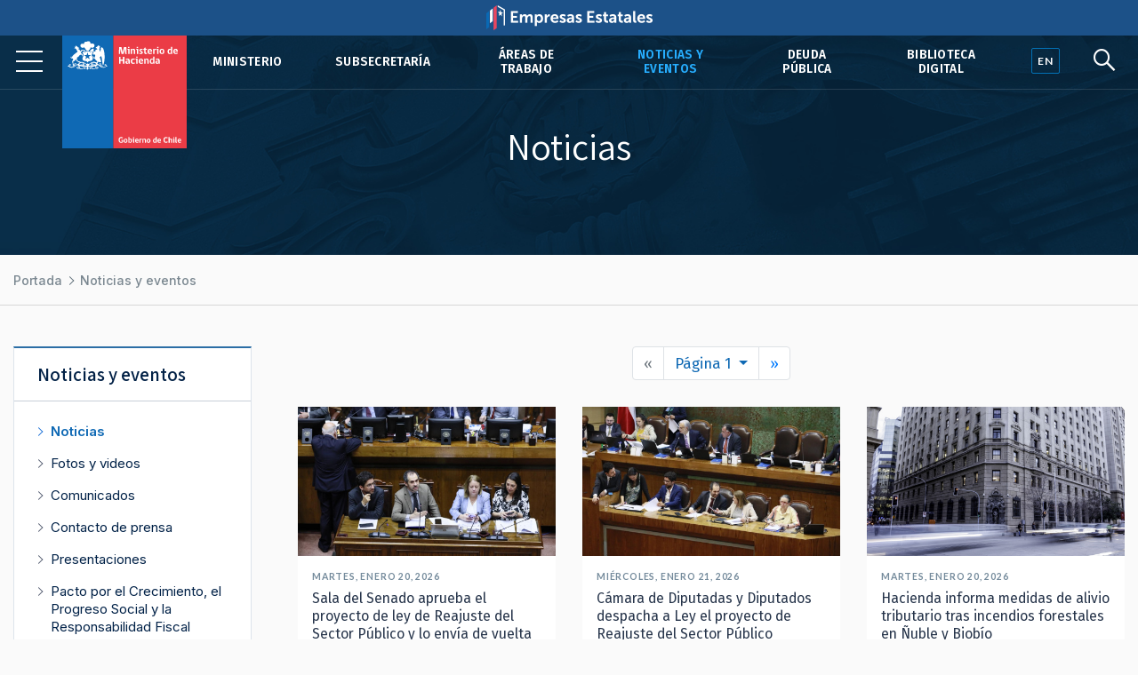

--- FILE ---
content_type: text/html; charset=UTF-8
request_url: https://hacienda.cl/noticias-y-eventos/noticias?foco=/noticias-y-eventos/noticias/declaracion-ministerio-de-hacienda
body_size: 12144
content:
<!DOCTYPE html>
<html lang="es">
    <head>
        <meta charset="UTF-8">
        <meta name="viewport" content="width=device-width, initial-scale=1, shrink-to-fit=no">
            
    
<meta name="twitter:card" content="summary_large_image">
<meta name="twitter:title" content="Noticias (2346 contenidos)">
    <meta name="twitter:image" content="http://hacienda.cl/build/logo.png">
<meta name="twitter:description" content="">

<meta property="og:url" content="http://hacienda.cl/noticias-y-eventos/noticias">
<meta property="og:title" content="Noticias (2346 contenidos)">
<meta property="og:description" content="">
    <meta property="og:image" content="http://hacienda.cl/build/logo.png">
<meta property="og:type" content="article">
<meta property="og:locale" content="es_CL">
        <title>    Noticias
</title>
                        <link rel="stylesheet" href="/build/2.46bf534d.css"><link rel="stylesheet" href="/build/app.3f975589.css">
        
    <link href="https://fonts.googleapis.com/css2?family=Fira+Sans:ital,wght@0,400;0,500;0,600;1,400;1,500;1,600&family=Inter:wght@400;500;600&family=Lato:wght@400;700&family=Open+Sans:wght@400;600;700&family=Tinos:ital,wght@0,400;0,700;1,400;1,700&family=Assistant:wght@400;600;700&display=swap" rel="stylesheet">
    <link rel="stylesheet" href="https://unpkg.com/@coreui/icons/css/all.min.css">
    <link rel="stylesheet" href="https://use.fontawesome.com/releases/v5.8.1/css/all.css" integrity="sha384-50oBUHEmvpQ+1lW4y57PTFmhCaXp0ML5d60M1M7uH2+nqUivzIebhndOJK28anvf" crossorigin="anonymous">
    </head>
    <body>
                    
        <nav class="navbar navbar-expand-lg navbar-light fixed-top" id="barrabarrasDeNavegacionBarraPrincipal">
        <div class="header-container">
            <div class="header-inner">
                <div class="header-wrap">
                                                            <a class="navbar-brand" href="/">
                            <img src="/build/555fd583013ae0855c1e6215071e3145.svg" class="d-inline-block align-top" alt="Ministerio de Hacienda">
                        </a>
                                        <button class="navbar-toggler" type="button" data-toggle="collapse" data-target="#collapsablebarrasDeNavegacionBarraPrincipal" aria-controls="collapsablebarrasDeNavegacionBarraPrincipal" aria-expanded="false" aria-label="Toggle navigation">
                        <span class="navbar-toggler-icon"></span>
                    </button>
                    <div class="collapse navbar-collapse" id="collapsablebarrasDeNavegacionBarraPrincipal">
                                                    <ul class="navbar-nav ml-auto">
                                                                                                                                                                                            <li class="nav-item u-663705b81c6d5">
                                            <a class="nav-link" href="/ministerio">Ministerio</a>
                                        </li>
                                                                                                                                                            <li class="nav-item u-34dfbd64844f5">
                                            <a class="nav-link" href="/barras-de-navegacion/barra-principal/subsecretaria">Subsecretaría</a>
                                        </li>
                                                                                                                                                            <li class="nav-item u-356049ce296e5">
                                            <a class="nav-link" href="/areas-de-trabajo">Áreas de trabajo</a>
                                        </li>
                                                                                                                                                                                                                                                <li class="nav-item u-875429291c6d5 active">
                                            <a class="nav-link" href="/noticias-y-eventos">Noticias y eventos</a>
                                        </li>
                                                                                                                                                            <li class="nav-item u-8e7da2a6a3ae5">
                                            <a class="nav-link" href="/areas-de-trabajo/finanzas-internacionales/oficina-de-la-deuda-publica">Deuda pública</a>
                                        </li>
                                                                                                                                                            <li class="nav-item u-4c98040553a36">
                                            <a class="nav-link" href="/barras-de-navegacion/barra-principal/biblioteca-digital">Biblioteca Digital</a>
                                        </li>
                                                                                                </ul>
                                            </div>
                                </div><!--header-wrap-->
            </div><!--header-inner-->
        </div><!--header-container-->
    </nav>

                <div class="menu-lupa">
        <div class="button_container" id="toggle">
            <span class="top"></span>
            <span class="middle"></span>
            <span class="bottom"></span>
        </div>
        <div class="idioma" id="idioma">
                            <a href="/english" lang="en"><span class="en">EN</span></a>
                    </div>
        <div class="lupa">
            <i id="search-btn" class="fab fa-sistrix"></i>
        </div>
    </div>
    <div id="search-overlay" class="block">
        <div class="centered">
            <div id="search-box">
                <i id="close-btn"></i>
                <form action="/buscar" id="search-form" method="get" target="_top">
                    <input id="search-text" name="q" placeholder="Escribe tu búsqueda..." type="text" autocomplete="off" />
                        <button class="presiona-enter" id="search-button" type="submit">
                            Presiona enter para buscar                        </button>
                </form>
            </div>
        </div>
    </div>


                <div class="overlay org menu-principal-interior" id="overlay"> 
        <div class="drilldown">
            <div class="drilldown-container">
                <ul class="drilldown-root">
                    <nav class="overlay-menu">
                                                    <li><a href="/ministerio">Ministerio <i class="fas fa-chevron-right"></i></a></li>
                                                    <li><a href="/barras-de-navegacion/barra-principal/subsecretaria">Subsecretaría <i class="fas fa-chevron-right"></i></a></li>
                                                    <li><a href="/areas-de-trabajo">Áreas de trabajo <i class="fas fa-chevron-right"></i></a></li>
                                                    <li><a href="/noticias-y-eventos">Noticias y eventos <i class="fas fa-chevron-right"></i></a></li>
                                                    <li><a href="/areas-de-trabajo/finanzas-internacionales/oficina-de-la-deuda-publica">Deuda pública <i class="fas fa-chevron-right"></i></a></li>
                                                    <li><a href="/barras-de-navegacion/barra-principal/biblioteca-digital">Biblioteca Digital <i class="fas fa-chevron-right"></i></a></li>
                                            </nav>
                </ul>
            </div>
        </div>

        <div class="nuestras-redes">
            <h3>Nuestras redes</h3>
            <ul class="redes">
                <li><a href="https://twitter.com/Min_Hacienda"><i class="fab fa-twitter"></i></a></li>
                <li><a href="https://www.youtube.com/channel/UCOTVMPXDu80MoshVgWtG6lg"><i class="fab fa-youtube"></i></a></li>
                <li><a href="https://www.instagram.com/ministeriodehacienda/"><i class="fab fa-instagram"></i></a></li>
                <li><a href="https://cl.linkedin.com/company/ministry-of-finance---chile"><i class="fab fa-linkedin"></i></a></li>
                <li><a href="https://www.flickr.com/photos/mhacienda/"><i class="fab fa-flickr"></i></a></li>
            </ul>
            <h3>Ingresa</h3>
            <a href="https://intranet.hacienda.cl/">Intranet del Ministerio <i class="fas fa-chevron-right"></i></a>
            <a href="https://hacienda.cl/english">English version <i class="fas fa-chevron-right"></i></a>
        </div>
    </div><!--menu-principal-interior-->


    
    <article class="container nodo clase-nodo contexto-2col" id="i-93582ffec9ae5">
        <header>
                                                <h1 class="con-rp-imagen">Noticias</h1>
                    <section class="relacionadoPrincipal imagen estatico">
                        <img src="/build/e825e5e72098ab19213c8531fe822bcd.jpg">
                    </section>
                                    </header>

            <nav aria-label="breadcrumb">
        <ol class="breadcrumb">
            <li class="breadcrumb-item">
                <a href="/">
                    Portada
                </a>
            </li>
                            <li class="breadcrumb-item">
                    <a href="/noticias-y-eventos">
                        Noticias y eventos
                    </a>
                </li>
                    </ol>
    </nav>


                    <div class="row">
                                    <div class="col-lg order-lg-2">
                        <section class="header">
                                                                                                                                <div class="resumen"></div>
                                                                                    </section>
                        <section class="body">
                                                                                                    <section class="grupos">
        <ul class="pagination justify-content-center">

                            <li class="page-item disabled">
                    <a class="page-link" href="#" aria-label="Previous">
                        <span aria-hidden="true">&laquo;</span>
                    </a>
                </li>
            
            <li role="presentation" class="page-link dropdown active">
                <a class="dropdown-toggle" data-toggle="dropdown" href="#" role="button" aria-haspopup="true" aria-expanded="false">
                    Página 1
                    <span class="caret"></span>
                </a>
                <div class="dropdown-menu">
                                                <a href="/noticias-y-eventos/noticias?foco=/noticias-y-eventos/noticias/sala-del-senado-aprueba-el-proyecto-de-ley-de-reajuste-del-sector-publico-y-lo" class="dropdown-item active">
                                1
                            </a>
                                                <a href="/noticias-y-eventos/noticias?foco=/noticias-y-eventos/noticias/gobierno-destaca-aprobacion-ambiental-de-linea-kimal-lo-aguirre-proyectos-por" class="dropdown-item ">
                                2
                            </a>
                                                <a href="/noticias-y-eventos/noticias?foco=/noticias-y-eventos/noticias/foro-de-empleo-y-productividad-avanza-en-diseno-de-hoja-de-ruta" class="dropdown-item ">
                                3
                            </a>
                                                <a href="/noticias-y-eventos/noticias?foco=/noticias-y-eventos/noticias/comision-de-hacienda-de-la-camara-de-diputadas-y-diputados-aprueba-proyecto-que" class="dropdown-item ">
                                4
                            </a>
                                                <a href="/noticias-y-eventos/noticias?foco=/noticias-y-eventos/noticias/chile-sostendra-segunda-ronda-de-conversaciones-con-ee-uu-en-el-marco-del" class="dropdown-item ">
                                5
                            </a>
                                                <a href="/noticias-y-eventos/noticias?foco=/noticias-y-eventos/noticias/coordinador-de-regulacion-economica-seria-bien-importante-para-el-proximo" class="dropdown-item ">
                                6
                            </a>
                                                <a href="/noticias-y-eventos/noticias?foco=/noticias-y-eventos/noticias/camara-aprueba-y-despacha-al-senado-proyecto-de-ley-que-reajusta-el-salario" class="dropdown-item ">
                                7
                            </a>
                                                <a href="/noticias-y-eventos/noticias?foco=/noticias-y-eventos/noticias/nuevo-avance-sala-del-senado-aprueba-en-general-proyecto-de-subsidio-al" class="dropdown-item ">
                                8
                            </a>
                                                <a href="/noticias-y-eventos/noticias?foco=/noticias-y-eventos/noticias/ministra-jara-y-ministro-marcel-valoraron-fallo-del-tc-sobre-reforma" class="dropdown-item ">
                                9
                            </a>
                                                <a href="/noticias-y-eventos/noticias?foco=/noticias-y-eventos/noticias/clasificadora-fitch-ratings-mantiene-clasificacion-de-chile-en-a-con" class="dropdown-item ">
                                10
                            </a>
                                                <a href="/noticias-y-eventos/noticias?foco=/noticias-y-eventos/noticias/autoridades-de-guatemala-visitan-laboratorio-de-gobierno-para-aprender-y" class="dropdown-item ">
                                11
                            </a>
                                                <a href="/noticias-y-eventos/noticias?foco=/noticias-y-eventos/noticias/senado-aprueba-por-unanimidad-presupuesto-de-salud-para-el-2025" class="dropdown-item ">
                                12
                            </a>
                                                <a href="/noticias-y-eventos/noticias?foco=/noticias-y-eventos/noticias/ministerio-de-hacienda-informa-la-llegada-de-nuevo-coordinador-macroeconomico" class="dropdown-item ">
                                13
                            </a>
                                                <a href="/noticias-y-eventos/noticias?foco=/noticias-y-eventos/noticias/laboratorio-de-gobierno-participa-del-encuentro-de-laboratorios-de-innovacion" class="dropdown-item ">
                                14
                            </a>
                                                <a href="/noticias-y-eventos/noticias?foco=/noticias-y-eventos/noticias/laboratorio-de-gobierno-acompana-a-pdi-en-diseno-de-gestion-de-innovacion" class="dropdown-item ">
                                15
                            </a>
                                                <a href="/noticias-y-eventos/noticias?foco=/noticias-y-eventos/noticias/mas-transparencia-y-eficiencia-entran-en-vigor-nuevas-modificaciones-al" class="dropdown-item ">
                                16
                            </a>
                                                <a href="/noticias-y-eventos/noticias?foco=/noticias-y-eventos/noticias/hacienda-lidera-primera-mesa-publico-privada-de-identidad-digital-del-estado" class="dropdown-item ">
                                17
                            </a>
                                                <a href="/noticias-y-eventos/noticias?foco=/noticias-y-eventos/noticias/comite-capital-natural-realiza-su-primera-reunion-del-ano-en-el-ministerio-de" class="dropdown-item ">
                                18
                            </a>
                                                <a href="/noticias-y-eventos/noticias?foco=/noticias-y-eventos/noticias/ministro-de-hacienda-asiste-a-reunion-anual-de-gobernadores-del-banco" class="dropdown-item ">
                                19
                            </a>
                                                <a href="/noticias-y-eventos/noticias?foco=/noticias-y-eventos/noticias/presidente-de-la-republica-propone-a-claudio-soto-gamboa-como-nuevo-consejero" class="dropdown-item ">
                                20
                            </a>
                                                <a href="/noticias-y-eventos/noticias?foco=/noticias-y-eventos/noticias/4-medicion-indice-revela-aumento-de-innovacion-publica" class="dropdown-item ">
                                21
                            </a>
                                    </div>
            </li>

                            <li class="page-item">
                    <a class="page-link" href="/noticias-y-eventos/noticias?foco=/noticias-y-eventos/noticias/gobierno-destaca-aprobacion-ambiental-de-linea-kimal-lo-aguirre-proyectos-por" aria-label="Next">
                        <span aria-hidden="true">&raquo;</span>
                    </a>
                </li>
            
        </ul>
    </section>

<section class="hijos grilla">
        <section class="hijos grilla">
        <div class="row">
                            <div class="col-lg-4">
                    <div class="card">
                        <a href="/noticias-y-eventos/noticias/sala-del-senado-aprueba-el-proyecto-de-ley-de-reajuste-del-sector-publico-y-lo">
        <img class="card-img-top" src="https://cms.hacienda.cl/hacienda/assets/imagen/415b40b6b0796/1768994480/512">
    </a>
    <div class="card-body">
                                    <div class="card-subtitle fecha">Martes, enero 20, 2026</div>
                        <h2 class="card-title">
                <a href="/noticias-y-eventos/noticias/sala-del-senado-aprueba-el-proyecto-de-ley-de-reajuste-del-sector-publico-y-lo">
                    Sala del Senado aprueba el proyecto de ley de Reajuste del Sector Público y lo envía de vuelta a la Cámara
                </a>
            </h2>
            </div>
</div>
                </div>
                            <div class="col-lg-4">
                    <div class="card">
                        <a href="/noticias-y-eventos/noticias/camara-de-diputadas-y-diputados-despacha-a-ley-el-proyecto-de-reajuste-del">
        <img class="card-img-top" src="https://cms.hacienda.cl/hacienda/assets/imagen/f4e8eebf31796/1769029566/512">
    </a>
    <div class="card-body">
                                    <div class="card-subtitle fecha">Miércoles, enero 21, 2026</div>
                        <h2 class="card-title">
                <a href="/noticias-y-eventos/noticias/camara-de-diputadas-y-diputados-despacha-a-ley-el-proyecto-de-reajuste-del">
                    Cámara de Diputadas y Diputados despacha a Ley el proyecto de Reajuste del Sector Público
                </a>
            </h2>
            </div>
</div>
                </div>
                            <div class="col-lg-4">
                    <div class="card">
                        <a href="/noticias-y-eventos/noticias/hacienda-informa-medidas-de-alivio-tributario-tras-incendios-forestales-en">
        <img class="card-img-top" src="https://cms.hacienda.cl/hacienda/assets/imagen/f9bda1b0df696/1768935601/512">
    </a>
    <div class="card-body">
                                    <div class="card-subtitle fecha">Martes, enero 20, 2026</div>
                        <h2 class="card-title">
                <a href="/noticias-y-eventos/noticias/hacienda-informa-medidas-de-alivio-tributario-tras-incendios-forestales-en">
                    Hacienda informa medidas de alivio tributario tras incendios forestales en Ñuble y Biobío
                </a>
            </h2>
            </div>
</div>
                </div>
                            <div class="col-lg-4">
                    <div class="card">
                        <a href="/noticias-y-eventos/noticias/comision-de-hacienda-del-senado-despacha-a-la-sala-el-proyecto-de-ley-de">
        <img class="card-img-top" src="https://cms.hacienda.cl/hacienda/assets/imagen/30a5a9297f696/1768913193/512">
    </a>
    <div class="card-body">
                                    <div class="card-subtitle fecha">Lunes, enero 19, 2026</div>
                        <h2 class="card-title">
                <a href="/noticias-y-eventos/noticias/comision-de-hacienda-del-senado-despacha-a-la-sala-el-proyecto-de-ley-de">
                    Comisión de Hacienda del Senado despacha a la Sala el proyecto de ley de Reajuste del Sector Público
                </a>
            </h2>
            </div>
</div>
                </div>
                            <div class="col-lg-4">
                    <div class="card">
                        <a href="/noticias-y-eventos/noticias/subsec-berner-en-seminario-el-estado-que-queremos-es-necesario-seguir">
        <img class="card-img-top" src="https://cms.hacienda.cl/hacienda/assets/imagen/c9eb92409a696/1768591426/512">
    </a>
    <div class="card-body">
                                    <div class="card-subtitle fecha">Viernes, enero 16, 2026</div>
                        <h2 class="card-title">
                <a href="/noticias-y-eventos/noticias/subsec-berner-en-seminario-el-estado-que-queremos-es-necesario-seguir">
                    Subsec. Berner en seminario “El Estado que queremos”: “Es necesario seguir fortaleciendo la transformación digital del Estado&quot;
                </a>
            </h2>
            </div>
</div>
                </div>
                            <div class="col-lg-4">
                    <div class="card">
                        <a href="/noticias-y-eventos/noticias/ministro-grau-por-aumento-de-la-productividad-nuestros-dos-objetivos">
        <img class="card-img-top" src="https://cms.hacienda.cl/hacienda/assets/imagen/ddfaeb678a696/1768589163/512">
    </a>
    <div class="card-body">
                                    <div class="card-subtitle fecha">Viernes, enero 16, 2026</div>
                        <h2 class="card-title">
                <a href="/noticias-y-eventos/noticias/ministro-grau-por-aumento-de-la-productividad-nuestros-dos-objetivos">
                    Ministro Grau por aumento de la productividad: “Nuestros dos objetivos fundamentales para el desarrollo económico son producir más y producir de forma más limpia”
                </a>
            </h2>
            </div>
</div>
                </div>
                            <div class="col-lg-4">
                    <div class="card">
                        <a href="/noticias-y-eventos/noticias/hacienda-dicta-taller-de-t-mas-proyectandola-como-una-herramienta-clave-para">
        <img class="card-img-top" src="https://cms.hacienda.cl/hacienda/assets/imagen/1f855e496a696/1768581454/512">
    </a>
    <div class="card-body">
                                    <div class="card-subtitle fecha">Sábado, enero 10, 2026</div>
                        <h2 class="card-title">
                <a href="/noticias-y-eventos/noticias/hacienda-dicta-taller-de-t-mas-proyectandola-como-una-herramienta-clave-para">
                    Hacienda dicta taller de T-Mas, proyectándola como una herramienta clave para acelerar proyectos de inversión y fortalecer la regulación financiera sostenible en Chile
                </a>
            </h2>
            </div>
</div>
                </div>
                            <div class="col-lg-4">
                    <div class="card">
                        <a href="/noticias-y-eventos/noticias/camara-de-diputadas-y-diputados-despacha-al-senado-el-proyecto-de-ley-de">
        <img class="card-img-top" src="https://cms.hacienda.cl/hacienda/assets/imagen/c5ba98a76a696/1768581032/512">
    </a>
    <div class="card-body">
                                    <div class="card-subtitle fecha">Miércoles, enero 14, 2026</div>
                        <h2 class="card-title">
                <a href="/noticias-y-eventos/noticias/camara-de-diputadas-y-diputados-despacha-al-senado-el-proyecto-de-ley-de">
                    Cámara de Diputadas y Diputados despacha al Senado el proyecto de ley de Reajuste del Sector Público
                </a>
            </h2>
            </div>
</div>
                </div>
                            <div class="col-lg-4">
                    <div class="card">
                        <a href="/noticias-y-eventos/noticias/comision-de-hacienda-de-la-camara-despacha-a-sala-el-proyecto-de-ley-de">
        <img class="card-img-top" src="https://cms.hacienda.cl/hacienda/assets/imagen/bdb927a297696/1768395431/512">
    </a>
    <div class="card-body">
                                    <div class="card-subtitle fecha">Martes, enero 13, 2026</div>
                        <h2 class="card-title">
                <a href="/noticias-y-eventos/noticias/comision-de-hacienda-de-la-camara-despacha-a-sala-el-proyecto-de-ley-de">
                    Comisión de Hacienda de la Cámara despacha a Sala el proyecto de ley de Reajuste del Sector Público
                </a>
            </h2>
            </div>
</div>
                </div>
                            <div class="col-lg-4">
                    <div class="card">
                        <a href="/noticias-y-eventos/noticias/reforma-de-pensiones-sp-emite-norma-que-regula-la-creacion-de-una-afp">
        <img class="card-img-top" src="https://cms.hacienda.cl/hacienda/assets/imagen/74f4596700696/1767901033/512">
    </a>
    <div class="card-body">
                                    <div class="card-subtitle fecha">Jueves, enero  8, 2026</div>
                        <h2 class="card-title">
                <a href="/noticias-y-eventos/noticias/reforma-de-pensiones-sp-emite-norma-que-regula-la-creacion-de-una-afp">
                    Reforma de Pensiones: SP emite norma que regula la creación de una AFP
                </a>
            </h2>
            </div>
</div>
                </div>
                            <div class="col-lg-4">
                    <div class="card">
                        <a href="/noticias-y-eventos/noticias/chile-emite-bonos-en-euros-y-dolares-por-us-4-375-millones-equivalentes-e">
        <img class="card-img-top" src="https://cms.hacienda.cl/hacienda/assets/imagen/d7b862f600696/1767900914/512">
    </a>
    <div class="card-body">
                                    <div class="card-subtitle fecha">Jueves, enero  8, 2026</div>
                        <h2 class="card-title">
                <a href="/noticias-y-eventos/noticias/chile-emite-bonos-en-euros-y-dolares-por-us-4-375-millones-equivalentes-e">
                    Chile emite bonos en euros y dólares por US$4.375 millones equivalentes e incorpora estructura para reducción de la tasa de interés vinculada a cumplimiento de metas de biodiversidad
                </a>
            </h2>
            </div>
</div>
                </div>
                            <div class="col-lg-4">
                    <div class="card">
                        <a href="/noticias-y-eventos/noticias/comision-de-hacienda-de-la-camara-aprueba-en-general-el-proyecto-de-ley-de">
        <img class="card-img-top" src="https://cms.hacienda.cl/hacienda/assets/imagen/b59fad35af596/1767875901/512">
    </a>
    <div class="card-body">
                                    <div class="card-subtitle fecha">Jueves, enero  8, 2026</div>
                        <h2 class="card-title">
                <a href="/noticias-y-eventos/noticias/comision-de-hacienda-de-la-camara-aprueba-en-general-el-proyecto-de-ley-de">
                    Comisión de Hacienda de la Cámara aprueba en general el proyecto de ley de Reajuste del Sector Público 2025 y da luz verde a 36 artículos en particular
                </a>
            </h2>
            </div>
</div>
                </div>
                            <div class="col-lg-4">
                    <div class="card">
                        <a href="/noticias-y-eventos/noticias/ministerio-de-hacienda-informa-su-plan-de-financiamiento-2026">
        <img class="card-img-top" src="https://cms.hacienda.cl/hacienda/assets/imagen/ce2fc6e9cb596/1767623142/512">
    </a>
    <div class="card-body">
                                    <div class="card-subtitle fecha">Lunes, enero  5, 2026</div>
                        <h2 class="card-title">
                <a href="/noticias-y-eventos/noticias/ministerio-de-hacienda-informa-su-plan-de-financiamiento-2026">
                    Ministerio de Hacienda informa su plan de financiamiento 2026
                </a>
            </h2>
            </div>
</div>
                </div>
                            <div class="col-lg-4">
                    <div class="card">
                        <a href="/noticias-y-eventos/noticias/salario-minimo-completara-en-enero-ciclo-de-historicas-alzas-alcanzadas-en-el">
        <img class="card-img-top" src="https://cms.hacienda.cl/hacienda/assets/imagen/6e87cd7e25596/1767190141/512">
    </a>
    <div class="card-body">
                                    <div class="card-subtitle fecha">Miércoles, diciembre 31, 2025</div>
                        <h2 class="card-title">
                <a href="/noticias-y-eventos/noticias/salario-minimo-completara-en-enero-ciclo-de-historicas-alzas-alcanzadas-en-el">
                    Salario mínimo completará en enero ciclo de históricas alzas alcanzadas en el Gobierno del Presidente Boric, pasando de $350 mil a $539 mil en su gestión
                </a>
            </h2>
            </div>
</div>
                </div>
                            <div class="col-lg-4">
                    <div class="card">
                        <a href="/noticias-y-eventos/noticias/ministerio-de-hacienda-y-pnud-presentan-resultados-del-primer-piloto-de">
        <img class="card-img-top" src="https://cms.hacienda.cl/hacienda/assets/imagen/8eb9c7961c496/1766594199/512">
    </a>
    <div class="card-body">
                                    <div class="card-subtitle fecha">Miércoles, diciembre 24, 2025</div>
                        <h2 class="card-title">
                <a href="/noticias-y-eventos/noticias/ministerio-de-hacienda-y-pnud-presentan-resultados-del-primer-piloto-de">
                    Ministerio de Hacienda y PNUD presentan resultados del primer piloto de medición de gasto climático subnacional
                </a>
            </h2>
            </div>
</div>
                </div>
                            <div class="col-lg-4">
                    <div class="card">
                        <a href="/noticias-y-eventos/noticias/fondo-nacional-de-reconstruccion-fortalece-la-recuperacion-productiva-y">
        <img class="card-img-top" src="https://cms.hacienda.cl/hacienda/assets/imagen/545c621fdb496/1766579986/512">
    </a>
    <div class="card-body">
                                    <div class="card-subtitle fecha">Miércoles, diciembre 24, 2025</div>
                        <h2 class="card-title">
                <a href="/noticias-y-eventos/noticias/fondo-nacional-de-reconstruccion-fortalece-la-recuperacion-productiva-y">
                    Fondo Nacional de Reconstrucción fortalece la recuperación productiva y comunitaria en la Región del Biobío con entrega de equipamiento a pescadores artesanales de Arauco
                </a>
            </h2>
            </div>
</div>
                </div>
                            <div class="col-lg-4">
                    <div class="card">
                        <a href="/noticias-y-eventos/noticias/fondo-nacional-de-reconstruccion-se-despliega-en-valparaiso-inaugura-plaza">
        <img class="card-img-top" src="https://cms.hacienda.cl/hacienda/assets/imagen/d3f6be6475496/1766159470/512">
    </a>
    <div class="card-body">
                                    <div class="card-subtitle fecha">Viernes, diciembre 19, 2025</div>
                        <h2 class="card-title">
                <a href="/noticias-y-eventos/noticias/fondo-nacional-de-reconstruccion-se-despliega-en-valparaiso-inaugura-plaza">
                    Fondo Nacional de Reconstrucción se despliega en Valparaíso: inaugura plaza, entrega obras a Hospital de Limache e inicia reconstrucción de club deportivo
                </a>
            </h2>
            </div>
</div>
                </div>
                            <div class="col-lg-4">
                    <div class="card">
                        <a href="/noticias-y-eventos/noticias/gobierno-y-cut-mesa-del-sector-publico-firman-protocolo-de-acuerdo-por-reajuste">
        <img class="card-img-top" src="https://cms.hacienda.cl/hacienda/assets/imagen/727e57af33496/1766014887/512">
    </a>
    <div class="card-body">
                                    <div class="card-subtitle fecha">Miércoles, diciembre 17, 2025</div>
                        <h2 class="card-title">
                <a href="/noticias-y-eventos/noticias/gobierno-y-cut-mesa-del-sector-publico-firman-protocolo-de-acuerdo-por-reajuste">
                    Gobierno y CUT-Mesa del Sector Público firman protocolo de acuerdo por reajuste 2025–2026
                </a>
            </h2>
            </div>
</div>
                </div>
                            <div class="col-lg-4">
                    <div class="card">
                        <a href="/noticias-y-eventos/noticias/gobierno-y-gremios-de-la-mesa-del-sector-publico-alcanzan-acuerdo-por-reajuste">
        <img class="card-img-top" src="https://cms.hacienda.cl/hacienda/assets/imagen/707c4fc7a2496/1765976015/512">
    </a>
    <div class="card-body">
                                    <div class="card-subtitle fecha">Miércoles, diciembre 17, 2025</div>
                        <h2 class="card-title">
                <a href="/noticias-y-eventos/noticias/gobierno-y-gremios-de-la-mesa-del-sector-publico-alcanzan-acuerdo-por-reajuste">
                    Gobierno y gremios de la Mesa del Sector Público alcanzan acuerdo por reajuste: aumento general alcanza 3,4% y aumento de remuneraciones mínimas y bonos de trabajadores de menores ingresos será de 5%
                </a>
            </h2>
            </div>
</div>
                </div>
                            <div class="col-lg-4">
                    <div class="card">
                        <a href="/noticias-y-eventos/noticias/senado-ratifica-nominacion-del-gobierno-y-aprueba-a-kevin-cowan-como-nuevo">
        <img class="card-img-top" src="https://cms.hacienda.cl/hacienda/assets/imagen/19161bd8c1496/1765918939/512">
    </a>
    <div class="card-body">
                                    <div class="card-subtitle fecha">Martes, diciembre 16, 2025</div>
                        <h2 class="card-title">
                <a href="/noticias-y-eventos/noticias/senado-ratifica-nominacion-del-gobierno-y-aprueba-a-kevin-cowan-como-nuevo">
                    Senado ratifica nominación del Gobierno y aprueba a Kevin Cowan como nuevo consejero del Banco Central
                </a>
            </h2>
            </div>
</div>
                </div>
                            <div class="col-lg-4">
                    <div class="card">
                        <a href="/noticias-y-eventos/noticias/agenda-de-modernizacion-del-estado-2022-2026-alcanza-62-de-avance-a-septiembre">
        <img class="card-img-top" src="https://cms.hacienda.cl/hacienda/assets/imagen/072282b671496/1765897906/512">
    </a>
    <div class="card-body">
                                    <div class="card-subtitle fecha">Martes, diciembre 16, 2025</div>
                        <h2 class="card-title">
                <a href="/noticias-y-eventos/noticias/agenda-de-modernizacion-del-estado-2022-2026-alcanza-62-de-avance-a-septiembre">
                    Agenda de Modernización del Estado 2022-2026 alcanza 62% de avance a septiembre 2025 y proyecta cumplimiento cercano al 80% al cierre del Gobierno
                </a>
            </h2>
            </div>
</div>
                </div>
                            <div class="col-lg-4">
                    <div class="card">
                        <a href="/noticias-y-eventos/noticias/fondo-nacional-de-reconstruccion-verifica-en-terreno-avance-de-invernaderos">
        <img class="card-img-top" src="https://cms.hacienda.cl/hacienda/assets/imagen/24339a326c396/1765564986/512">
    </a>
    <div class="card-body">
                                    <div class="card-subtitle fecha">Viernes, diciembre 12, 2025</div>
                        <h2 class="card-title">
                <a href="/noticias-y-eventos/noticias/fondo-nacional-de-reconstruccion-verifica-en-terreno-avance-de-invernaderos">
                    Fondo Nacional de Reconstrucción verifica en terreno avance de invernaderos para productores afectados por incendios en Villa Alemana
                </a>
            </h2>
            </div>
</div>
                </div>
                            <div class="col-lg-4">
                    <div class="card">
                        <a href="/noticias-y-eventos/noticias/ministro-grau-en-lanzamiento-de-un-pacto-de-desarrollo-para-chile-se-debe">
        <img class="card-img-top" src="https://cms.hacienda.cl/hacienda/assets/imagen/3c3bd1116c396/1765564689/512">
    </a>
    <div class="card-body">
                                    <div class="card-subtitle fecha">Viernes, diciembre 12, 2025</div>
                        <h2 class="card-title">
                <a href="/noticias-y-eventos/noticias/ministro-grau-en-lanzamiento-de-un-pacto-de-desarrollo-para-chile-se-debe">
                    Ministro Grau en lanzamiento de “Un Pacto de Desarrollo para Chile”: se debe discutir “cómo avanzar desde un Estado que solo regula hacia uno que pueda convertirse en un socio del sector privado”
                </a>
            </h2>
            </div>
</div>
                </div>
                            <div class="col-lg-4">
                    <div class="card">
                        <a href="/noticias-y-eventos/noticias/ejecutivo-presenta-indicaciones-al-proyecto-de-ley-regiones-mas-fuertes-para">
        <img class="card-img-top" src="https://cms.hacienda.cl/hacienda/assets/imagen/7d124cbc69396/1765371068/512">
    </a>
    <div class="card-body">
                                    <div class="card-subtitle fecha">Miércoles, diciembre 10, 2025</div>
                        <h2 class="card-title">
                <a href="/noticias-y-eventos/noticias/ejecutivo-presenta-indicaciones-al-proyecto-de-ley-regiones-mas-fuertes-para">
                    Ejecutivo presenta indicaciones al proyecto de ley Regiones Más Fuertes para retomar su discusión en el Congreso
                </a>
            </h2>
            </div>
</div>
                </div>
                            <div class="col-lg-4">
                    <div class="card">
                        <a href="/noticias-y-eventos/noticias/presidente-de-la-republica-propone-a-kevin-cowan-como-nuevo-consejero-del-banco">
        <img class="card-img-top" src="https://cms.hacienda.cl/hacienda/assets/imagen/c390727068396/1765302386/512">
    </a>
    <div class="card-body">
                                    <div class="card-subtitle fecha">Martes, diciembre  9, 2025</div>
                        <h2 class="card-title">
                <a href="/noticias-y-eventos/noticias/presidente-de-la-republica-propone-a-kevin-cowan-como-nuevo-consejero-del-banco">
                    Presidente de la República propone a Kevin Cowan como nuevo consejero del Banco Central
                </a>
            </h2>
            </div>
</div>
                </div>
                            <div class="col-lg-4">
                    <div class="card">
                        <a href="/noticias-y-eventos/noticias/ministerio-de-hacienda-presenta-estudio-exploratorio-que-revela-claves-para">
        <img class="card-img-top" src="https://cms.hacienda.cl/hacienda/assets/imagen/87b30f3903396/1764952383/512">
    </a>
    <div class="card-body">
                                    <div class="card-subtitle fecha">Viernes, diciembre  5, 2025</div>
                        <h2 class="card-title">
                <a href="/noticias-y-eventos/noticias/ministerio-de-hacienda-presenta-estudio-exploratorio-que-revela-claves-para">
                    Ministerio de Hacienda presenta estudio exploratorio que revela claves para comprender la baja natalidad en Chile
                </a>
            </h2>
            </div>
</div>
                </div>
                            <div class="col-lg-4">
                    <div class="card">
                        <a href="/noticias-y-eventos/noticias/ministerio-de-hacienda-presenta-el-catalogo-de-costos-2025-una-herramienta-para">
        <img class="card-img-top" src="https://cms.hacienda.cl/hacienda/assets/imagen/3bbc2323e2396/1764942627/512">
    </a>
    <div class="card-body">
                                    <div class="card-subtitle fecha">Viernes, diciembre  5, 2025</div>
                        <h2 class="card-title">
                <a href="/noticias-y-eventos/noticias/ministerio-de-hacienda-presenta-el-catalogo-de-costos-2025-una-herramienta-para">
                    Ministerio de Hacienda presenta el “Catálogo de Costos 2025”,  una herramienta para facilitar la estimación de costos financieros en gestión ambiental y políticas públicas en sostenibilidad
                </a>
            </h2>
            </div>
</div>
                </div>
                            <div class="col-lg-4">
                    <div class="card">
                        <a href="/noticias-y-eventos/noticias/con-la-colaboracion-de-hacienda-sea-lanza-plan-de-modernizacion-tecnologica-que">
        <img class="card-img-top" src="https://cms.hacienda.cl/hacienda/assets/imagen/f5af7fa590396/1764791727/512">
    </a>
    <div class="card-body">
                                    <div class="card-subtitle fecha">Miércoles, diciembre  3, 2025</div>
                        <h2 class="card-title">
                <a href="/noticias-y-eventos/noticias/con-la-colaboracion-de-hacienda-sea-lanza-plan-de-modernizacion-tecnologica-que">
                    Con la colaboración de Hacienda, SEA lanza Plan de Modernización Tecnológica que estrena IA en evaluación ambiental
                </a>
            </h2>
            </div>
</div>
                </div>
                            <div class="col-lg-4">
                    <div class="card">
                        <a href="/noticias-y-eventos/noticias/camara-de-diputados-aprueba-proyecto-de-ley-de-fomento-a-la-industria-del">
        <img class="card-img-top" src="https://cms.hacienda.cl/hacienda/assets/imagen/8f145da290396/1764790957/512">
    </a>
    <div class="card-body">
                                    <div class="card-subtitle fecha">Miércoles, diciembre  3, 2025</div>
                        <h2 class="card-title">
                <a href="/noticias-y-eventos/noticias/camara-de-diputados-aprueba-proyecto-de-ley-de-fomento-a-la-industria-del">
                    Cámara de Diputados aprueba proyecto de Ley de Fomento a la Industria del Hidrógeno Verde y pasa al Senado
                </a>
            </h2>
            </div>
</div>
                </div>
                            <div class="col-lg-4">
                    <div class="card">
                        <a href="/noticias-y-eventos/noticias/gobierno-digital-da-un-paso-clave-ips-implementa-el-notificador-en-sus-tramites">
        <img class="card-img-top" src="https://cms.hacienda.cl/hacienda/assets/imagen/20aa110150396/1764774145/512">
    </a>
    <div class="card-body">
                                    <div class="card-subtitle fecha">Miércoles, diciembre  3, 2025</div>
                        <h2 class="card-title">
                <a href="/noticias-y-eventos/noticias/gobierno-digital-da-un-paso-clave-ips-implementa-el-notificador-en-sus-tramites">
                    Gobierno Digital da un paso clave: IPS implementa el Notificador en sus trámites a la ciudadanía
                </a>
            </h2>
            </div>
</div>
                </div>
                            <div class="col-lg-4">
                    <div class="card">
                        <a href="/noticias-y-eventos/noticias/ocde-mantiene-proyeccion-de-crecimiento-para-chile-en-2025-de-2-4-y-ajusta-al">
        <img class="card-img-top" src="https://cms.hacienda.cl/hacienda/assets/imagen/9b2922611f296/1764692322/512">
    </a>
    <div class="card-body">
                                    <div class="card-subtitle fecha">Martes, diciembre  2, 2025</div>
                        <h2 class="card-title">
                <a href="/noticias-y-eventos/noticias/ocde-mantiene-proyeccion-de-crecimiento-para-chile-en-2025-de-2-4-y-ajusta-al">
                    OCDE mantiene proyección de crecimiento para Chile en 2025 de 2,4% y ajusta al alza la estimación de inversión para este y el próximo año
                </a>
            </h2>
            </div>
</div>
                </div>
                            <div class="col-lg-4">
                    <div class="card">
                        <a href="/noticias-y-eventos/noticias/comision-de-hacienda-de-la-camara-despacho-a-la-sala-el-proyecto-que-otorga">
        <img class="card-img-top" src="https://cms.hacienda.cl/hacienda/assets/imagen/4326d69b5f296/1764711318/512">
    </a>
    <div class="card-body">
                                    <div class="card-subtitle fecha">Martes, diciembre  2, 2025</div>
                        <h2 class="card-title">
                <a href="/noticias-y-eventos/noticias/comision-de-hacienda-de-la-camara-despacho-a-la-sala-el-proyecto-que-otorga">
                    Comisión de Hacienda de la Cámara despachó a la Sala el proyecto que otorga nuevos beneficios tributarios en contribuciones para adultos mayores
                </a>
            </h2>
            </div>
</div>
                </div>
                            <div class="col-lg-4">
                    <div class="card">
                        <a href="/noticias-y-eventos/noticias/reforma-de-pensiones-sp-publica-norma-en-consulta-que-perfecciona-la-actual">
        <img class="card-img-top" src="https://cms.hacienda.cl/hacienda/assets/imagen/27db86350f296/1764689206/512">
    </a>
    <div class="card-body">
                                    <div class="card-subtitle fecha">Viernes, diciembre 12, 2025</div>
                        <h2 class="card-title">
                <a href="/noticias-y-eventos/noticias/reforma-de-pensiones-sp-publica-norma-en-consulta-que-perfecciona-la-actual">
                    Reforma de Pensiones: SP publica norma en consulta que perfecciona la actual regulación para crear una AFP
                </a>
            </h2>
            </div>
</div>
                </div>
                            <div class="col-lg-4">
                    <div class="card">
                        <a href="/noticias-y-eventos/noticias/ocde-destaca-reforma-previsional-chilena-mejora-pensiones-de-mujeres-acorta-la">
        <img class="card-img-top" src="https://cms.hacienda.cl/hacienda/assets/imagen/558dcc2df9296/1764359468/512">
    </a>
    <div class="card-body">
                                    <div class="card-subtitle fecha">Viernes, noviembre 28, 2025</div>
                        <h2 class="card-title">
                <a href="/noticias-y-eventos/noticias/ocde-destaca-reforma-previsional-chilena-mejora-pensiones-de-mujeres-acorta-la">
                    OCDE destaca reforma previsional chilena: mejora pensiones de mujeres, acorta la brecha de género y aumenta la tasa de reemplazo
                </a>
            </h2>
            </div>
</div>
                </div>
                            <div class="col-lg-4">
                    <div class="card">
                        <a href="/noticias-y-eventos/noticias/direccion-de-presupuestos-entrega-sexto-balance-sobre-sumarios-por-mal-uso-de">
        <img class="card-img-top" src="https://cms.hacienda.cl/hacienda/assets/imagen/17414a5de9296/1764355418/512">
    </a>
    <div class="card-body">
                                    <div class="card-subtitle fecha">Viernes, noviembre 28, 2025</div>
                        <h2 class="card-title">
                <a href="/noticias-y-eventos/noticias/direccion-de-presupuestos-entrega-sexto-balance-sobre-sumarios-por-mal-uso-de">
                    Dirección de Presupuestos entrega sexto balance sobre sumarios por mal uso de licencias médicas
                </a>
            </h2>
            </div>
</div>
                </div>
                            <div class="col-lg-4">
                    <div class="card">
                        <a href="/noticias-y-eventos/noticias/para-contribuir-al-debate-de-las-finanzas-publicas-dipres-publica-estudio-sobre">
        <img class="card-img-top" src="https://cms.hacienda.cl/hacienda/assets/imagen/a18cb9c4a8296/1764271305/512">
    </a>
    <div class="card-body">
                                    <div class="card-subtitle fecha">Jueves, noviembre 27, 2025</div>
                        <h2 class="card-title">
                <a href="/noticias-y-eventos/noticias/para-contribuir-al-debate-de-las-finanzas-publicas-dipres-publica-estudio-sobre">
                    Para contribuir al debate de las finanzas públicas: Dipres publica estudio sobre avances metodológicos e institucionales de la regla fiscal durante el período 2022-2025
                </a>
            </h2>
            </div>
</div>
                </div>
                            <div class="col-lg-4">
                    <div class="card">
                        <a href="/noticias-y-eventos/noticias/con-foco-en-responsabilidad-social-y-fiscal-congreso-despacha-a-ley-el">
        <img class="card-img-top" src="https://cms.hacienda.cl/hacienda/assets/imagen/26b975d3c9296/1764344789/512">
    </a>
    <div class="card-body">
                                    <div class="card-subtitle fecha">Miércoles, noviembre 26, 2025</div>
                        <h2 class="card-title">
                <a href="/noticias-y-eventos/noticias/con-foco-en-responsabilidad-social-y-fiscal-congreso-despacha-a-ley-el">
                    Con foco en responsabilidad social y fiscal Congreso despacha a ley el Presupuesto 2026, el último del Presidente Gabriel Boric
                </a>
            </h2>
            </div>
</div>
                </div>
                            <div class="col-lg-4">
                    <div class="card">
                        <a href="/noticias-y-eventos/noticias/tramitacion-del-presupuesto-2026-en-su-etapa-final-camara-despacha-proyecto-de">
        <img class="card-img-top" src="https://cms.hacienda.cl/hacienda/assets/imagen/e655737c46296/1764117619/512">
    </a>
    <div class="card-body">
                                    <div class="card-subtitle fecha">Martes, noviembre 25, 2025</div>
                        <h2 class="card-title">
                <a href="/noticias-y-eventos/noticias/tramitacion-del-presupuesto-2026-en-su-etapa-final-camara-despacha-proyecto-de">
                    Tramitación del Presupuesto 2026 en su etapa final: Cámara despacha proyecto de ley a comisión mixta
                </a>
            </h2>
            </div>
</div>
                </div>
                            <div class="col-lg-4">
                    <div class="card">
                        <a href="/noticias-y-eventos/noticias/senado-despacha-presupuesto-2026-a-tercer-tramite-en-la-camara-tras-acuerdos">
        <img class="card-img-top" src="https://cms.hacienda.cl/hacienda/assets/imagen/63fb529a75296/1764063890/512">
    </a>
    <div class="card-body">
                                    <div class="card-subtitle fecha">Martes, noviembre 25, 2025</div>
                        <h2 class="card-title">
                <a href="/noticias-y-eventos/noticias/senado-despacha-presupuesto-2026-a-tercer-tramite-en-la-camara-tras-acuerdos">
                    Senado despacha Presupuesto 2026 a tercer trámite en la Cámara tras acuerdos alcanzados con el Ejecutivo
                </a>
            </h2>
            </div>
</div>
                </div>
                            <div class="col-lg-4">
                    <div class="card">
                        <a href="/noticias-y-eventos/noticias/ministerio-de-hacienda-participa-en-las-negociaciones-y-conversatorios-de">
        <img class="card-img-top" src="https://cms.hacienda.cl/hacienda/assets/imagen/3d74af29b4296/1764014383/512">
    </a>
    <div class="card-body">
                                    <div class="card-subtitle fecha">Lunes, noviembre 24, 2025</div>
                        <h2 class="card-title">
                <a href="/noticias-y-eventos/noticias/ministerio-de-hacienda-participa-en-las-negociaciones-y-conversatorios-de">
                    Ministerio de Hacienda participa en las negociaciones y conversatorios de finanzas climáticas y taxonomía en el marco de la COP30
                </a>
            </h2>
            </div>
</div>
                </div>
                            <div class="col-lg-4">
                    <div class="card">
                        <a href="/noticias-y-eventos/noticias/avanza-la-discusion-del-presupuestos-2026-en-el-senado-con-la-aprobacion-de-18">
        <img class="card-img-top" src="https://cms.hacienda.cl/hacienda/assets/imagen/939366e4c0296/1763755238/512">
    </a>
    <div class="card-body">
                                    <div class="card-subtitle fecha">Viernes, noviembre 21, 2025</div>
                        <h2 class="card-title">
                <a href="/noticias-y-eventos/noticias/avanza-la-discusion-del-presupuestos-2026-en-el-senado-con-la-aprobacion-de-18">
                    Avanza la discusión del Presupuestos 2026 en el Senado con la aprobación de 18 partidas
                </a>
            </h2>
            </div>
</div>
                </div>
                            <div class="col-lg-4">
                    <div class="card">
                        <a href="/noticias-y-eventos/noticias/gobierno-digital-cierra-con-exito-programa-municipios-conectados-los-rios">
        <img class="card-img-top" src="https://cms.hacienda.cl/hacienda/assets/imagen/3d88cf8790296/1763743631/512">
    </a>
    <div class="card-body">
                                    <div class="card-subtitle fecha">Viernes, noviembre 21, 2025</div>
                        <h2 class="card-title">
                <a href="/noticias-y-eventos/noticias/gobierno-digital-cierra-con-exito-programa-municipios-conectados-los-rios">
                    Gobierno Digital cierra con éxito programa Municipios Conectados Los Ríos
                </a>
            </h2>
            </div>
</div>
                </div>
                            <div class="col-lg-4">
                    <div class="card">
                        <a href="/noticias-y-eventos/noticias/inicia-discusion-del-proyecto-de-ley-de-presupuestos-2026-en-el-senado">
        <img class="card-img-top" src="https://cms.hacienda.cl/hacienda/assets/imagen/8a872b3f50296/1763729211/512">
    </a>
    <div class="card-body">
                                    <div class="card-subtitle fecha">Jueves, noviembre 20, 2025</div>
                        <h2 class="card-title">
                <a href="/noticias-y-eventos/noticias/inicia-discusion-del-proyecto-de-ley-de-presupuestos-2026-en-el-senado">
                    Inicia discusión del proyecto de ley de Presupuestos 2026 en el Senado
                </a>
            </h2>
            </div>
</div>
                </div>
                            <div class="col-lg-4">
                    <div class="card">
                        <a href="/noticias-y-eventos/noticias/fondo-nacional-de-reconstruccion-visita-el-recuperado-club-deportivo-los">
        <img class="card-img-top" src="https://cms.hacienda.cl/hacienda/assets/imagen/daaba7dd2f196/1763651031/512">
    </a>
    <div class="card-body">
                                    <div class="card-subtitle fecha">Jueves, noviembre 20, 2025</div>
                        <h2 class="card-title">
                <a href="/noticias-y-eventos/noticias/fondo-nacional-de-reconstruccion-visita-el-recuperado-club-deportivo-los">
                    Fondo Nacional de Reconstrucción visita el recuperado Club Deportivo Los Almendros, reinaugurado tras el megaincendio de febrero de 2024
                </a>
            </h2>
            </div>
</div>
                </div>
                            <div class="col-lg-4">
                    <div class="card">
                        <a href="/noticias-y-eventos/noticias/dipres-publica-etiquetado-de-genero-y-cambio-climatico-en-el-presupuesto-2026">
        <img class="card-img-top" src="https://cms.hacienda.cl/hacienda/assets/imagen/379397acdd196/1763564711/512">
    </a>
    <div class="card-body">
                                    <div class="card-subtitle fecha">Miércoles, noviembre 19, 2025</div>
                        <h2 class="card-title">
                <a href="/noticias-y-eventos/noticias/dipres-publica-etiquetado-de-genero-y-cambio-climatico-en-el-presupuesto-2026">
                    Dipres publica etiquetado de género y cambio climático en el Presupuesto 2026
                </a>
            </h2>
            </div>
</div>
                </div>
                            <div class="col-lg-4">
                    <div class="card">
                        <a href="/noticias-y-eventos/noticias/camara-de-diputadas-y-diputados-despacha-proyecto-de-ley-de-presupuestos-2026">
        <img class="card-img-top" src="https://cms.hacienda.cl/hacienda/assets/imagen/cd82370dcd196/1763560711/512">
    </a>
    <div class="card-body">
                                    <div class="card-subtitle fecha">Martes, noviembre 18, 2025</div>
                        <h2 class="card-title">
                <a href="/noticias-y-eventos/noticias/camara-de-diputadas-y-diputados-despacha-proyecto-de-ley-de-presupuestos-2026">
                    Cámara de Diputadas y Diputados despacha proyecto de ley de Presupuestos 2026 al Senado
                </a>
            </h2>
            </div>
</div>
                </div>
                            <div class="col-lg-4">
                    <div class="card">
                        <a href="/noticias-y-eventos/noticias/inicia-la-tramitacion-del-proyecto-de-ley-de-presupuestos-2026-en-la-camara-de">
        <img class="card-img-top" src="https://cms.hacienda.cl/hacienda/assets/imagen/db871dce9b196/1763417805/512">
    </a>
    <div class="card-body">
                                    <div class="card-subtitle fecha">Lunes, noviembre 17, 2025</div>
                        <h2 class="card-title">
                <a href="/noticias-y-eventos/noticias/inicia-la-tramitacion-del-proyecto-de-ley-de-presupuestos-2026-en-la-camara-de">
                    Inicia la tramitación del proyecto de ley de Presupuestos 2026 en la Cámara de Diputadas y Diputados
                </a>
            </h2>
            </div>
</div>
                </div>
                            <div class="col-lg-4">
                    <div class="card">
                        <a href="/noticias-y-eventos/noticias/laboratorio-de-gobierno-y-cepal-presentan-resultados-del-estudio-de-evaluacion">
        <img class="card-img-top" src="https://cms.hacienda.cl/hacienda/assets/imagen/9bc35b5a6b196/1763404379/512">
    </a>
    <div class="card-body">
                                    <div class="card-subtitle fecha">Lunes, noviembre 17, 2025</div>
                        <h2 class="card-title">
                <a href="/noticias-y-eventos/noticias/laboratorio-de-gobierno-y-cepal-presentan-resultados-del-estudio-de-evaluacion">
                    Laboratorio de Gobierno y CEPAL presentan resultados del estudio de evaluación del Índice de Innovación Pública
                </a>
            </h2>
            </div>
</div>
                </div>
                    </div>
    </section>
</section>

    <section class="grupos">
        <ul class="pagination justify-content-center">

                            <li class="page-item disabled">
                    <a class="page-link" href="#" aria-label="Previous">
                        <span aria-hidden="true">&laquo;</span>
                    </a>
                </li>
            
            <li role="presentation" class="page-link dropdown active">
                <a class="dropdown-toggle" data-toggle="dropdown" href="#" role="button" aria-haspopup="true" aria-expanded="false">
                    Página 1
                    <span class="caret"></span>
                </a>
                <div class="dropdown-menu">
                                                <a href="/noticias-y-eventos/noticias?foco=/noticias-y-eventos/noticias/sala-del-senado-aprueba-el-proyecto-de-ley-de-reajuste-del-sector-publico-y-lo" class="dropdown-item active">
                                1
                            </a>
                                                <a href="/noticias-y-eventos/noticias?foco=/noticias-y-eventos/noticias/gobierno-destaca-aprobacion-ambiental-de-linea-kimal-lo-aguirre-proyectos-por" class="dropdown-item ">
                                2
                            </a>
                                                <a href="/noticias-y-eventos/noticias?foco=/noticias-y-eventos/noticias/foro-de-empleo-y-productividad-avanza-en-diseno-de-hoja-de-ruta" class="dropdown-item ">
                                3
                            </a>
                                                <a href="/noticias-y-eventos/noticias?foco=/noticias-y-eventos/noticias/comision-de-hacienda-de-la-camara-de-diputadas-y-diputados-aprueba-proyecto-que" class="dropdown-item ">
                                4
                            </a>
                                                <a href="/noticias-y-eventos/noticias?foco=/noticias-y-eventos/noticias/chile-sostendra-segunda-ronda-de-conversaciones-con-ee-uu-en-el-marco-del" class="dropdown-item ">
                                5
                            </a>
                                                <a href="/noticias-y-eventos/noticias?foco=/noticias-y-eventos/noticias/coordinador-de-regulacion-economica-seria-bien-importante-para-el-proximo" class="dropdown-item ">
                                6
                            </a>
                                                <a href="/noticias-y-eventos/noticias?foco=/noticias-y-eventos/noticias/camara-aprueba-y-despacha-al-senado-proyecto-de-ley-que-reajusta-el-salario" class="dropdown-item ">
                                7
                            </a>
                                                <a href="/noticias-y-eventos/noticias?foco=/noticias-y-eventos/noticias/nuevo-avance-sala-del-senado-aprueba-en-general-proyecto-de-subsidio-al" class="dropdown-item ">
                                8
                            </a>
                                                <a href="/noticias-y-eventos/noticias?foco=/noticias-y-eventos/noticias/ministra-jara-y-ministro-marcel-valoraron-fallo-del-tc-sobre-reforma" class="dropdown-item ">
                                9
                            </a>
                                                <a href="/noticias-y-eventos/noticias?foco=/noticias-y-eventos/noticias/clasificadora-fitch-ratings-mantiene-clasificacion-de-chile-en-a-con" class="dropdown-item ">
                                10
                            </a>
                                                <a href="/noticias-y-eventos/noticias?foco=/noticias-y-eventos/noticias/autoridades-de-guatemala-visitan-laboratorio-de-gobierno-para-aprender-y" class="dropdown-item ">
                                11
                            </a>
                                                <a href="/noticias-y-eventos/noticias?foco=/noticias-y-eventos/noticias/senado-aprueba-por-unanimidad-presupuesto-de-salud-para-el-2025" class="dropdown-item ">
                                12
                            </a>
                                                <a href="/noticias-y-eventos/noticias?foco=/noticias-y-eventos/noticias/ministerio-de-hacienda-informa-la-llegada-de-nuevo-coordinador-macroeconomico" class="dropdown-item ">
                                13
                            </a>
                                                <a href="/noticias-y-eventos/noticias?foco=/noticias-y-eventos/noticias/laboratorio-de-gobierno-participa-del-encuentro-de-laboratorios-de-innovacion" class="dropdown-item ">
                                14
                            </a>
                                                <a href="/noticias-y-eventos/noticias?foco=/noticias-y-eventos/noticias/laboratorio-de-gobierno-acompana-a-pdi-en-diseno-de-gestion-de-innovacion" class="dropdown-item ">
                                15
                            </a>
                                                <a href="/noticias-y-eventos/noticias?foco=/noticias-y-eventos/noticias/mas-transparencia-y-eficiencia-entran-en-vigor-nuevas-modificaciones-al" class="dropdown-item ">
                                16
                            </a>
                                                <a href="/noticias-y-eventos/noticias?foco=/noticias-y-eventos/noticias/hacienda-lidera-primera-mesa-publico-privada-de-identidad-digital-del-estado" class="dropdown-item ">
                                17
                            </a>
                                                <a href="/noticias-y-eventos/noticias?foco=/noticias-y-eventos/noticias/comite-capital-natural-realiza-su-primera-reunion-del-ano-en-el-ministerio-de" class="dropdown-item ">
                                18
                            </a>
                                                <a href="/noticias-y-eventos/noticias?foco=/noticias-y-eventos/noticias/ministro-de-hacienda-asiste-a-reunion-anual-de-gobernadores-del-banco" class="dropdown-item ">
                                19
                            </a>
                                                <a href="/noticias-y-eventos/noticias?foco=/noticias-y-eventos/noticias/presidente-de-la-republica-propone-a-claudio-soto-gamboa-como-nuevo-consejero" class="dropdown-item ">
                                20
                            </a>
                                                <a href="/noticias-y-eventos/noticias?foco=/noticias-y-eventos/noticias/4-medicion-indice-revela-aumento-de-innovacion-publica" class="dropdown-item ">
                                21
                            </a>
                                    </div>
            </li>

                            <li class="page-item">
                    <a class="page-link" href="/noticias-y-eventos/noticias?foco=/noticias-y-eventos/noticias/gobierno-destaca-aprobacion-ambiental-de-linea-kimal-lo-aguirre-proyectos-por" aria-label="Next">
                        <span aria-hidden="true">&raquo;</span>
                    </a>
                </li>
            
        </ul>
    </section>

                                                                                    </section>
                    </div>
                
                                
                                    <div class="col-lg-3 order-lg-1">
                        <aside class="i-875429291c6d5">
    <nav>
        <h2>
            <span class="d-lg-none">Más en </span>
            <a href="/noticias-y-eventos">
                Noticias y eventos
            </a>
                    </h2>
        <ul>
                                                <li class="active i-93582ffec9ae5">
                        <a href="/noticias-y-eventos/noticias">Noticias</a>
                                            </li>
                                                                <li class="i-978f2f920d6d5">
                        <a href="/sala-de-prensa/fotos-y-videos">Fotos y videos</a>
                    </li>
                                                                <li class="i-11534f9b10036">
                        <a href="/noticias-y-eventos/comunicados">Comunicados</a>
                    </li>
                                                                <li class="i-0e365274d96e5">
                        <a href="/noticias-y-eventos/contacto-de-prensa">Contacto de prensa</a>
                    </li>
                                                                <li class="i-f69280920d6d5">
                        <a href="/noticias-y-eventos/presentaciones">Presentaciones</a>
                    </li>
                                                                <li class="i-29cc528269c46">
                        <a href="/noticias-y-eventos/pacto-por-el-crecimiento-el-progreso-social-y-la-responsabilidad-fiscal">Pacto por el Crecimiento, el Progreso Social y la Responsabilidad Fiscal</a>
                    </li>
                                                                <li class="i-dc570e679cc26">
                        <a href="/noticias-y-eventos/documentos-reforma-tributaria">Documentos reforma tributaria</a>
                    </li>
                                                                <li class="i-52c3856cdb636">
                        <a href="/noticias-y-eventos/documentos-reforma-de-pensiones">Documentos reforma de pensiones</a>
                    </li>
                                                                <li class="i-2a7409b092e26">
                        <a href="/noticias-y-eventos/encuentros-y-seminarios-sobre-la-reforma-tributaria">Encuentros y seminarios sobre la Reforma Tributaria</a>
                    </li>
                                                                <li class="i-9decaba20d6d5">
                        <a href="/noticias-y-eventos/normas-graficas">Normas gráficas</a>
                    </li>
                                                                <li class="i-e9a129b20d6d5">
                        <a href="/sala-de-prensa/archivo-historico">Archivo histórico</a>
                    </li>
                                    </ul>
    </nav>
</aside>


                    </div>
                
            </div>                <div class="row">
    <div class="col">
        <div class="herramientas">
            <h3>Comparte</h3>
            <ul class="comparte">
                <li class="sh-twitter"><a href="#"><i class="fab fa-twitter"></i></a></li>
                <li class="sh-facebook"><a href="#"><i class="fab fa-facebook-f"></i></a></li>
                <li><a href="#"><i class="fas fa-link"></i></a></li>
                <li><a href="#"><i class="fas fa-envelope"></i></a></li>
            </ul>
        
            <h3>Tamaño de letra</h3>
            <ul class="tamano-letra">
                <li><a href="#"><i class="fas letra-b fa-font"></i></a></li>
                <li><a href="#"><i class="fas letra-s fa-font"></i></a></li>
            </ul>
        
            <div class="version-impresa">
                <p><a href="#">pdf / versión impresa <i class="fas fa-arrow-down"></i></a></p>
            </div>
        </div>
    </div>
</div>
    </article>
    
    <div class="fondo-gris">
        <h1 class="sr-only">Otros accesos</h1>
        <div class="row banners-miscelaneos container-inner outer">
                                        <div class="col-sm-6 col-md-4 col-lg-3">
                    <div class="card">
                                                    <img src="https://cms.hacienda.cl/hacienda/assets/enlace/0bd2506ee9ad5/1571522586" class="card-img" aria-hidden="true">
                                                <div class="card-img-overlay">
                            <a href="https://www.portaltransparencia.cl/PortalPdT/pdtta?codOrganismo=AE001" class="stretched-link">
                                                                    <p><strong>Transparencia Activa</strong><br />
Ley de Transparencia</p>
                                                            </a>
                        </div>
                    </div>
                </div>
                            <div class="col-sm-6 col-md-4 col-lg-3">
                    <div class="card">
                                                    <img src="https://cms.hacienda.cl/hacienda/assets/enlace/0bd2506ee9ad5/1571522586" class="card-img" aria-hidden="true">
                                                <div class="card-img-overlay">
                            <a href="http://www.hacienda.cl/transparencia" class="stretched-link">
                                                                    <p><strong>Gobierno Transparente</strong><br>
Hist&oacute;rico</p>
                                                            </a>
                        </div>
                    </div>
                </div>
                            <div class="col-sm-6 col-md-4 col-lg-3">
                    <div class="card">
                                                    <img src="https://cms.hacienda.cl/hacienda/assets/enlace/0bd2506ee9ad5/1571522586" class="card-img" aria-hidden="true">
                                                <div class="card-img-overlay">
                            <a href="https://www.hacienda.cl/documentos/codigo-de-etica-y-sistema-de/consulta-sistema-de-integridad" class="stretched-link">
                                                                    <p><strong>C&oacute;digo</strong> de &Eacute;tica</p>
                                                            </a>
                        </div>
                    </div>
                </div>
                            <div class="col-sm-6 col-md-4 col-lg-3">
                    <div class="card">
                                                    <img src="https://cms.hacienda.cl/hacienda/assets/enlace/0bd2506ee9ad5/1571522586" class="card-img" aria-hidden="true">
                                                <div class="card-img-overlay">
                            <a href="https://www.leylobby.gob.cl/admin/auth/prelogin?redirect_int=https://www.leylobby.gob.cl/solicitud/audiencia/145" class="stretched-link">
                                                                    <p><strong>Solicitud de Audiencia</strong><br />
Ley del Lobby</p>
                                                            </a>
                        </div>
                    </div>
                </div>
                            <div class="col-sm-6 col-md-4 col-lg-3">
                    <div class="card">
                                                    <img src="https://cms.hacienda.cl/hacienda/assets/enlace/0bd2506ee9ad5/1571522586" class="card-img" aria-hidden="true">
                                                <div class="card-img-overlay">
                            <a href="https://www.portaltransparencia.cl/PortalPdT/directorio-de-organismos-regulados/?org=AE001" class="stretched-link">
                                                                    <p><strong>Solicitud de Informaci&oacute;n</strong><br>
Ley de Transparencia</p>
                                                            </a>
                        </div>
                    </div>
                </div>
                            <div class="col-sm-6 col-md-4 col-lg-3">
                    <div class="card">
                                                    <img src="https://cms.hacienda.cl/hacienda/assets/enlace/0bd2506ee9ad5/1571522586" class="card-img" aria-hidden="true">
                                                <div class="card-img-overlay">
                            <a href="https://www.chileatiende.gob.cl/" class="stretched-link">
                                                                    <p><strong>Chile</strong> Atiende</p>
                                                            </a>
                        </div>
                    </div>
                </div>
                            <div class="col-sm-6 col-md-4 col-lg-3">
                    <div class="card">
                                                    <img src="https://cms.hacienda.cl/hacienda/assets/enlace/0bd2506ee9ad5/1571522586" class="card-img" aria-hidden="true">
                                                <div class="card-img-overlay">
                            <a href="https://participacionciudadana.hacienda.cl/" class="stretched-link">
                                                                    <p><strong>Participaci&oacute;n</strong> Ciudadana</p>
                                                            </a>
                        </div>
                    </div>
                </div>
                            <div class="col-sm-6 col-md-4 col-lg-3">
                    <div class="card">
                                                    <img src="https://cms.hacienda.cl/hacienda/assets/enlace/0bd2506ee9ad5/1571522586" class="card-img" aria-hidden="true">
                                                <div class="card-img-overlay">
                            <a href="https://consultores.hacienda.cl" class="stretched-link">
                                                                    <p><strong>Acceso</strong> Consultores</p>
                                                            </a>
                        </div>
                    </div>
                </div>
                    </div>
    </div>

<div class="pie">
    <div class="container-inner">
        <div class="row pie-flex">
            <div class="mh">
                <img src="/build/534f8d3190101b1712ac0aa5c9fccf49.svg">
                Ministerio de </br>Hacienda            </div>
            <div class="pie-col-1">
                <ul>
                    <li class="pie-titulo">Dónde trabajamos</li>
                    <li>Teatinos 120, Santiago de Chile</li>
                    <li class="pie-titulo-dos">Llámanos</li>
                    <li class="numero">+56 2 2828 2000</li>
                </ul>
            </div>
            <div class="pie-col-2">
                <ul>
                    <li class="pie-titulo">Ingresa</li>
                    <li><a href="https://intranet.hacienda.cl/">Nuestra intranet</a></li>
                    <li class="pie-titulo-dos">Consultas web</li>
                    <li><a href="/consultas-web/contacto-hacienda">Contacto Hacienda</a></li>
                </ul>
            </div>
            <div class="pie-col-3">
                <ul>
                    <li class="pie-titulo">Información</li>
                    <li><a href="/informacion-de-apoyo/politica-de-privacidad">Políticas de Privacidad</a></li>
                    <li><a href="https://creativecommons.org/licenses/by/3.0/cl/">Condiciones de Uso</a></li>
                </ul>
            </div>
            <div class="pie-col-4">
                <ul>
                    <li class="pie-titulo">Redes Sociales</li>
                    <li><a href="https://twitter.com/Min_Hacienda"><i class="fab fa-twitter"></i>Twitter</a></li>
                    <li><a href="https://www.youtube.com/c/MinisteriodeHaciendaChile"><i class="fab fa-youtube"></i>Youtube</a></li>
                    <li><a href="https://www.instagram.com/ministeriodehacienda/"><i class="fab fa-instagram"></i>Instagram</a></li>
                    <li><a href="https://cl.linkedin.com/company/ministry-of-finance---chile"><i class="fab fa-linkedin"></i>LinkedIn</a></i>
                    <li><a href="https://www.flickr.com/photos/mhacienda/"><i class="fab fa-flickr"></i>Flickr</a></li>
                </ul>
            </div>
        </div>
        <hr>
        <div class="copy-version">
            <p>&copy; 2020 Ministerio de Hacienda</p>
                            <p><a href="/english" lang="en">English version</a></p>
                     </div>
    </div>
</div>

                        <script src="/build/runtime.d94b3b43.js"></script><script src="/build/0.cf60d32b.js"></script><script src="/build/2.2453ba81.js"></script><script src="/build/app.255b662e.js"></script>
        
    <!--Banner header Empresas Estatales-->
    <div class="banner-header">
        <a href="https://empresasestatales.cl/" class="empresasEstatales"><img src="/build/5445900d87ab0d1fecacc06c7a81b5c4.png" alt="" class="Empresas Estatales"></a>
    </div>

	<div class="modal" id="popup" tabindex="-1" role="dialog">
		<div class="modal-dialog" role="document">
			<div class="modal-content" style="background-color: transparent;">
				<div class="modal-body p-0">
                    <a href="https://participacionciudadana.hacienda.cl/consultas-ciudadanas/cuenta-publica-2025">
                        <img src="/build/3265f30355405b4054082e6d26c2faef.jpg" class="img-fluid w-100" alt="" style="border-radius: 16px;"/>
                    </a>
				</div>
			</div>
		</div>
	</div>

    <!-- Global site tag (gtag.js) - Google Analytics -->
    <script async src="https://www.googletagmanager.com/gtag/js?id=UA-139141387-4"></script>
    <script>
        window.dataLayer = window.dataLayer || [];
        function gtag(){dataLayer.push(arguments);}
        gtag('js', new Date());

        gtag('config', 'UA-139141387-4');
    </script>

    </body>
</html>


--- FILE ---
content_type: application/javascript
request_url: https://hacienda.cl/build/app.255b662e.js
body_size: 871
content:
(window.webpackJsonp=window.webpackJsonp||[]).push([["app"],{XENs:function(o,e,n){},ng4s:function(o,e,n){n("XENs");var a=n("EVdn");function s(){var o=(document.body.scrollTop||document.documentElement.scrollTop)/(document.documentElement.scrollHeight-document.documentElement.clientHeight)*100;document.getElementById("miBarra")&&(document.getElementById("miBarra").style.width=o+"%")}function l(o){var e=a(o.target).closest(".dropdown"),n=a(".dropdown-menu",e);setTimeout((function(){var s="click"!==o.type&&e.is(":hover");n.toggleClass("show",s),e.toggleClass("show",s),a('[data-toggle="dropdown"]',e).attr("aria-expanded",s)}),(o.type,0))}n("SYky"),n("8gIk"),n("VV8U"),a((function(){a(".owl-carousel").owlCarousel()})),a(".owl-carousel").owlCarousel({stagePadding:77,loop:!0,nav:!0,navText:["<div class='nav-btn prev-slide'></div>","<div class='nav-btn next-slide'></div>"],dots:!1,margin:30,autoHeight:!1,autoWidth:!1,responsiveClass:!1,responsive:{0:{center:!0,responsiveClass:!0,margin:15,items:1,stagePadding:30},568:{responsiveClass:!0,margin:20,items:2,stagePadding:30},600:{items:2},1e3:{items:3},1200:{items:4},1920:{items:5}}}),a("#faq span").removeAttr("style"),a("#toggle").click((function(){a(this).toggleClass("active"),a("#overlay").toggleClass("open")})),a(document).ready((function(){a("#close-btn").click((function(){a("#search-overlay").fadeOut(),a("#search-btn").show()})),a("#search-btn").click((function(){a(this).hide(),a("#search-overlay").fadeIn()}))})),a(window).on("scroll",(function(){a(window).scrollTop()?a("nav#barrabarrasDeNavegacionBarraPrincipal").addClass("black"):a("nav#barrabarrasDeNavegacionBarraPrincipal").removeClass("black")})),a(window).on("scroll",(function(){a(window).scrollTop()?a("#toggle").addClass("black"):a("#toggle").removeClass("black")})),a(window).on("scroll",(function(){a(window).scrollTop()?a("#search-btn").addClass("black"):a("#search-btn").removeClass("black")})),a(window).on("scroll",(function(){a(window).scrollTop()?a("#idioma").addClass("black"):a("#idioma").removeClass("black")})),window.onscroll=function(){s()},s(),a("body").on("mouseenter mouseleave",".dropdown",l).on("click",".dropdown-menu a",l)}},[["ng4s","runtime",0,2]]]);